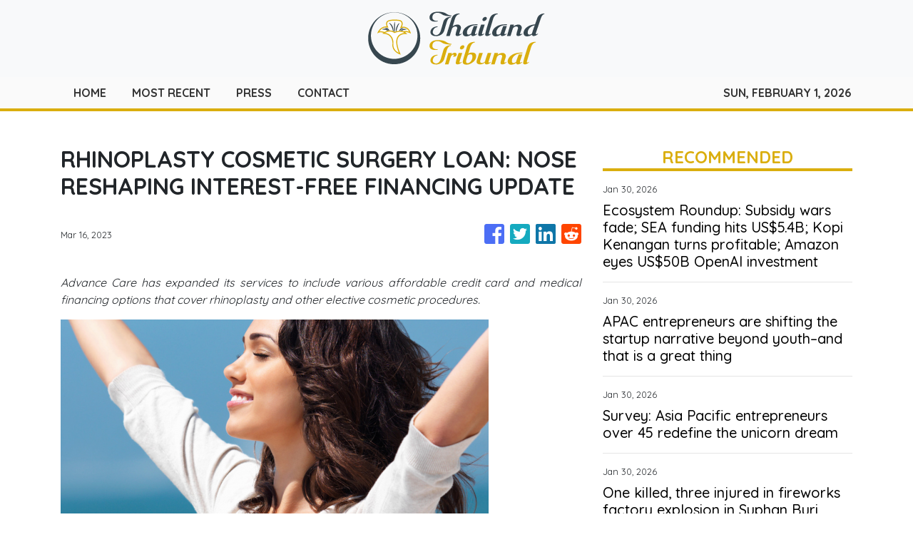

--- FILE ---
content_type: text/html; charset=utf-8
request_url: https://us-central1-vertical-news-network.cloudfunctions.net/get/fetch-include-rss
body_size: 24446
content:
[
  {
    "id": 113206004,
    "title": "Ecosystem Roundup: Subsidy wars fade; SEA funding hits US$5.4B; Kopi Kenangan turns profitable; Amazon eyes US$50B OpenAI investment",
    "summary": "Southeast Asia’s food delivery sector is entering its consolidation era, and 2025 has made that trajectory difficult to ignore. The persistent speculation around a Grab-GoTo merger reflects more than corporate gossip; it signals an industry reaching the limits of fragmented competition. With Grab controlling more than half of regional food delivery GMV, the market is […]\nThe post Ecosystem Roundup: Subsidy wars fade; SEA funding hits US$5.4B; Kopi Kenangan turns profitable; Amazon eyes US$50B OpenAI investment appeared first on e27.",
    "slug": "ecosystem-roundup-subsidy-wars-fade-sea-funding-hits-us54b-kopi-kenangan-turns-profitable-amazon-eyes-us50b-openai-investment",
    "link": "https://e27.co/subsidy-wars-fade-sea-funding-hits-us5-4b-kopi-kenangan-turns-profitable-amazon-eyes-us50b-openai-investment-20260130/",
    "date_published": "2026-01-30T09:13:00.000Z",
    "images": "https://e27.co/wp-content/uploads/2020/10/lucian-alexe-afDu-GuxjjM-unsplash.jpg",
    "categories": "3492,4637,1005,1432,1436,2688,3484,3493,3552,3563,3566,4645,4654,4671,4728,4743,4751,4752,4758,4771,4772,4779,4780,4794,4795,4796,4797",
    "img_id": "0",
    "caption": "",
    "country": "SEA",
    "source_type": "rss",
    "source": "e27"
  },
  {
    "id": 113203428,
    "title": "In his Singapore book launch, sinologist Wang Gungwu recounts own journey through history",
    "summary": "Wang Gungwu is widely regarded as a pre-eminent expert on the ethnic Chinese in Southeast Asia and the history of China, but at 95, he writes in his latest memoir that he is no longer able to call himself a historian.\nIn No Borders: Journeys Across Islands and Continents, launched in Singapore on Thursday, Wang writes that while a historian today has the objective of reconstructing the past as it actually happened, the Australian sinologist is no longer interested in this.\nThrough his studies...",
    "slug": "in-his-singapore-book-launch-sinologist-wang-gungwu-recounts-own-journey-through-history",
    "link": "https://www.scmp.com/week-asia/people/article/3341831/his-singapore-book-launch-sinologist-wang-gungwu-recounts-own-journey-through-history?utm_source=rss_feed",
    "date_published": "2026-01-30T08:54:45.000Z",
    "images": "https://cdn.i-scmp.com/sites/default/files/styles/1280x720/public/d8/images/canvas/2026/01/30/11224774-4d2a-42db-aa0f-c5adb88f42cd_a71a0220.jpg?itok=hIX0QyOl&v=1769764135",
    "categories": "1558",
    "img_id": "0",
    "caption": "",
    "country": "SEA",
    "source_type": "rss",
    "source": "South China Morning Post"
  },
  {
    "id": 113206005,
    "title": "APAC entrepreneurs are shifting the startup narrative beyond youth–and that is a great thing",
    "summary": "Asia-Pacific’s startup ecosystem is undergoing a quiet but profound transformation, and it is not being led by the young entrepreneurs that popular culture often celebrates. Instead, a new founder profile is emerging: one defined by experience, maturity and a willingness to commit fully to the high-stakes pursuit of growth. For years, the global startup narrative […]\nThe post APAC entrepreneurs are shifting the startup narrative beyond youth–and that is a great thing appeared first on e27.",
    "slug": "apac-entrepreneurs-are-shifting-the-startup-narrative-beyond-youthand-that-is-a-great-thing",
    "link": "https://e27.co/entrepreneurs-unicorn-opinion-20260130/",
    "date_published": "2026-01-30T08:42:55.000Z",
    "images": "https://e27.co/wp-content/uploads/2026/01/opinion_entrepreneurs.jpg",
    "categories": "3492,4637,1005,1432,1436,2688,3484,3493,3552,3563,3566,4645,4654,4671,4728,4743,4751,4752,4758,4771,4772,4779,4780,4794,4795,4796,4797",
    "img_id": "0",
    "caption": "",
    "country": "SEA",
    "source_type": "rss",
    "source": "e27"
  },
  {
    "id": 113203429,
    "title": "Gradually, then suddenly, the world is waking up to the US threat",
    "summary": "In Ernest Hemingway’s The Sun Also Rises, Mike Campbell described how he went bankrupt: “Gradually, and then suddenly.” Over the past weeks, there is a feeling that US President Donald Trump and his administration have reached the “suddenly” bit.\nFirst, Canada’s Prime Minister Mark Carney captivated a World Economic Forum audience when he described the “rupture” in the rules-based order, a “bargain” that “no longer works”: leaving middle countries like Canada with no choice but to dilute their...",
    "slug": "gradually-then-suddenly-the-world-is-waking-up-to-the-us-threat",
    "link": "https://www.scmp.com/opinion/world-opinion/article/3341726/gradually-then-suddenly-world-waking-us-threat?utm_source=rss_feed",
    "date_published": "2026-01-30T08:30:14.000Z",
    "images": "https://cdn.i-scmp.com/sites/default/files/styles/1280x720/public/d8/images/canvas/2026/01/29/1d33e924-ebe8-4077-98a9-88a7a5ef7447_bc5ec91e.jpg?itok=AezXZbBP&v=1769689759",
    "categories": "1558",
    "img_id": "0",
    "caption": "",
    "country": "SEA",
    "source_type": "rss",
    "source": "South China Morning Post"
  },
  {
    "id": 113206006,
    "title": "Survey: Asia Pacific entrepreneurs over 45 redefine the unicorn dream",
    "summary": "New data from Angel Investment Network (AIN) is challenging long-held assumptions about who is driving Asia-Pacific’s startup boom, revealing that the region’s entrepreneurs are overwhelmingly older, more experienced, and still hungry for billion-dollar success. According to the AIN Asia Pacific Founder Survey 2026, 70 per cent of founders in the region are over 45, overturning […]\nThe post Survey: Asia Pacific entrepreneurs over 45 redefine the unicorn dream appeared first on e27.",
    "slug": "survey-asia-pacific-entrepreneurs-over-45-redefine-the-unicorn-dream",
    "link": "https://e27.co/entrepreneurs-ain-20260130/",
    "date_published": "2026-01-30T08:15:47.000Z",
    "images": "https://e27.co/wp-content/uploads/2026/01/angel_investment_entrepreneurs.PM_.jpg",
    "categories": "3492,4637,1005,1432,1436,2688,3484,3493,3552,3563,3566,4645,4654,4671,4728,4743,4751,4752,4758,4771,4772,4779,4780,4794,4795,4796,4797",
    "img_id": "0",
    "caption": "",
    "country": "SEA",
    "source_type": "rss",
    "source": "e27"
  },
  {
    "id": 113203430,
    "title": "Can Malaysian football ‘reset’? Mass resignations kick off debate about possible reboot",
    "summary": "Malaysia’s football leadership resigned en masse this week in what it called a governance move to protect the sport, but critics say any “reset” will count only if the association explains how allegedly forged eligibility documents were submitted and who will be held responsible.\nThe Football Association of Malaysia (FAM) late on Thursday said it had formally informed Fifa and the Asian Football Confederation (AFC) that all members of its executive committee for the 2025–2029 term had...",
    "slug": "can-malaysian-football-reset-mass-resignations-kick-off-debate-about-possible-reboot",
    "link": "https://www.scmp.com/week-asia/lifestyle-culture/article/3341821/can-malaysian-football-reset-mass-resignations-kick-debate-about-possible-reboot?utm_source=rss_feed",
    "date_published": "2026-01-30T08:08:46.000Z",
    "images": "https://cdn.i-scmp.com/sites/default/files/styles/1280x720/public/d8/images/canvas/2026/01/30/2358b043-6e8c-4882-8773-092e0a8282bc_cc585b1e.jpg?itok=D3gHUtLa&v=1769760345",
    "categories": "1558",
    "img_id": "0",
    "caption": "",
    "country": "SEA",
    "source_type": "rss",
    "source": "South China Morning Post"
  },
  {
    "id": 113194824,
    "title": "South Korea forced to act after Cambodian worker’s death in freezing greenhouse dorm",
    "summary": "South Korea’s Ministry of Employment and Labour has apologised to the family of a Cambodian migrant worker who died after living in a makeshift “greenhouse dormitory” and vowed to reinforce protections for foreign workers, following a Supreme Court ruling that found the government liable.\nIn a statement issued on Thursday after the decision, the ministry said it respects the ruling of the Supreme Court and promised to help swiftly proceed with compensation procedures for the bereaved family of...",
    "slug": "south-korea-forced-to-act-after-cambodian-workers-death-in-freezing-greenhouse-dorm",
    "link": "https://www.scmp.com/news/asia/east-asia/article/3341820/south-korea-forced-act-after-cambodian-workers-death-freezing-greenhouse-dorm?utm_source=rss_feed",
    "date_published": "2026-01-30T08:01:18.000Z",
    "images": "https://cdn.i-scmp.com/sites/default/files/styles/1280x720/public/d8/images/canvas/2026/01/30/7cd48542-758d-415a-85c6-6969f5ada54d_bad1354f.jpg?itok=9MRCQh0n&v=1769760076",
    "categories": "1558",
    "img_id": "0",
    "caption": "",
    "country": "SEA",
    "source_type": "rss",
    "source": "South China Morning Post"
  },
  {
    "id": 113204567,
    "title": "One killed, three injured in fireworks factory explosion in Suphan Buri ",
    "summary": "A fireworks factory explosion in Don Chedi district of Suphan Buri on Friday morning left one person dead and three others injured.",
    "slug": "one-killed-three-injured-in-fireworks-factory-explosion-in-suphan-buri",
    "link": "https://www.bangkokpost.com/thailand/general/3186770/one-killed-three-injured-in-fireworks-factory-explosion-in-suphan-buri",
    "date_published": "2026-01-30T07:52:00.000Z",
    "images": "",
    "categories": "1558",
    "img_id": "0",
    "caption": "",
    "country": "Thailand",
    "source_type": "rss",
    "source": "Bangkok Post"
  },
  {
    "id": 113195943,
    "title": "Truck topples 70 power poles in Samut Prakan",
    "summary": "More than 200 technicians from the Metropolitan Electricity Authority (MEA) are racing to restore power along a nearly 2km stretch of old Sukhumvit Road, after an 18‑wheel trailer snagged overhead cables and brought down more than 70 electricity poles early on Friday morning.",
    "slug": "truck-topples-70-power-poles-in-samut-prakan",
    "link": "https://www.bangkokpost.com/thailand/general/3186743/truck-topples-70-power-poles-in-samut-prakan",
    "date_published": "2026-01-30T07:19:00.000Z",
    "images": "",
    "categories": "1558",
    "img_id": "0",
    "caption": "",
    "country": "Thailand",
    "source_type": "rss",
    "source": "Bangkok Post"
  },
  {
    "id": 113194825,
    "title": "Singapore begins ban on ‘undesirable’ visitors as airline boarding rules take effect",
    "summary": "Singapore’s ban against undesirable visitors began on Friday, with airlines flying to the city state required to bar passengers flagged as risks from boarding.\nThe new directive is aimed at preventing “undesirable or prohibited immigrants, and those who do not meet Singapore’s entry requirements, from boarding flights bound for Singapore”, according to an Immigration and Checkpoints Authority (ICA) statement released on November 28 last year.\nAirlines flying into Seletar and Changi airports...",
    "slug": "singapore-begins-ban-on-undesirable-visitors-as-airline-boarding-rules-take-effect",
    "link": "https://www.scmp.com/week-asia/lifestyle-culture/article/3341803/singapore-begins-ban-undesirable-visitors-airline-boarding-rules-take-effect?utm_source=rss_feed",
    "date_published": "2026-01-30T07:07:06.000Z",
    "images": "https://cdn.i-scmp.com/sites/default/files/styles/1280x720/public/d8/images/canvas/2026/01/30/6b84dd78-6b4e-4f21-96e1-463d6327b3f2_3ce5072c.jpg?itok=hILD37ho&v=1769756825",
    "categories": "1558",
    "img_id": "0",
    "caption": "",
    "country": "SEA",
    "source_type": "rss",
    "source": "South China Morning Post"
  },
  {
    "id": 113197099,
    "title": "Fear and greed at 28: Why traders are fleeing crypto right now",
    "summary": "Most regional indices closed lower, weighed down by anxieties over US technology earnings and the looming announcement of President Donald Trump’s nominee for Federal Reserve chair. While Japan’s Nikkei 225 managed to stay slightly in positive territory amid choppy trading, Hong Kong and mainland Chinese benchmarks retreated, ending what had otherwise been a strong monthly […]\nThe post Fear and greed at 28: Why traders are fleeing crypto right now appeared first on e27.",
    "slug": "fear-and-greed-at-28-why-traders-are-fleeing-crypto-right-now",
    "link": "https://e27.co/fear-and-greed-at-28-why-traders-are-fleeing-crypto-right-now-20260130/",
    "date_published": "2026-01-30T07:01:50.000Z",
    "images": "https://e27.co/wp-content/uploads/2026/01/e27-10-1.png",
    "categories": "3492,4637,1005,1432,1436,2688,3484,3493,3552,3563,3566,4645,4654,4671,4728,4743,4751,4752,4758,4771,4772,4779,4780,4794,4795,4796,4797",
    "img_id": "0",
    "caption": "",
    "country": "SEA",
    "source_type": "rss",
    "source": "e27"
  },
  {
    "id": 113194826,
    "title": "Will US warship visit calm fears of ‘intelligence outpost’ at Cambodian naval base?",
    "summary": "A visit by a United States warship to a Cambodian port built with major Chinese backing has underscored Phnom Penh’s superpower balancing act, but observers say American concerns will linger over the facility’s usage being dominated by Beijing.\nThe USS Cincinnati arrived on Saturday at Ream Naval Base as part of a mission to strengthen cooperation between Cambodian-US forces and departed from the Preah Sihanouk location on Wednesday, local media reported.\nThe littoral combat ship is the first...",
    "slug": "will-us-warship-visit-calm-fears-of-intelligence-outpost-at-cambodian-naval-base",
    "link": "https://www.scmp.com/week-asia/politics/article/3341797/will-us-warship-visit-calm-fears-intelligence-outpost-cambodian-naval-base?utm_source=rss_feed",
    "date_published": "2026-01-30T06:53:59.000Z",
    "images": "https://cdn.i-scmp.com/sites/default/files/styles/1280x720/public/d8/images/canvas/2026/01/30/38ba9ef4-4afb-409b-a45a-eb530e7c9059_d7768db8.jpg?itok=TGucVusX&v=1769756035",
    "categories": "1558",
    "img_id": "0",
    "caption": "",
    "country": "SEA",
    "source_type": "rss",
    "source": "South China Morning Post"
  },
  {
    "id": 113194830,
    "title": "Bangkok Gems 73rd Edition Aims for 150 Million USD in Trade Value",
    "summary": "The Department of International Trade Promotion (DITP), the organizer, together with the Gem and Jewelry Institute of Thailand (Public Organization) or GIT, co-organizer, along with key public and private sector partners, held a press conference to announce preparations for the 73rd Bangkok Gems and Jewelry Fair, scheduled to take place from February 22–26, 2026 at…\nThe post Bangkok Gems 73rd Edition Aims for 150 Million USD in Trade Value appeared first on Indo Thai News Channel - Travel l Culture l News & Event l Food.",
    "slug": "bangkok-gems-73rd-edition-aims-for-150-million-usd-in-trade-value",
    "link": "https://www.indothainews.com/bangkok-gems-73rd-edition-aims-for-150-million-usd-in-trade-value/",
    "date_published": "2026-01-30T06:49:56.000Z",
    "images": "https://www.indothainews.com/wp-content/uploads/2026/01/73-BKK-GEMS-1-scaled.jpg",
    "categories": "1558",
    "img_id": "0",
    "caption": "",
    "country": "Thailand",
    "source_type": "rss",
    "source": "IndoThai"
  },
  {
    "id": 113195944,
    "title": "People’s Party tops two polls ahead of Feb 8 vote",
    "summary": "Two major opinion polls released on Friday show the People’s Party maintaining a clear lead in public support, with its prime ministerial candidate Natthaphong Ruengpanyawut becoming the top choice for voters nationwide.",
    "slug": "peoples-party-tops-two-polls-ahead-of-feb-8-vote",
    "link": "https://www.bangkokpost.com/thailand/politics/3186715/peoples-party-tops-two-polls-ahead-of-feb-8-vote",
    "date_published": "2026-01-30T05:50:00.000Z",
    "images": "",
    "categories": "1558",
    "img_id": "0",
    "caption": "",
    "country": "Thailand",
    "source_type": "rss",
    "source": "Bangkok Post"
  },
  {
    "id": 113187712,
    "title": "People’s Party tops two polls ahead of Feb 8 vote, Natthaphong remains front-runner for PM, surveys show",
    "summary": "Two major opinion polls released on Friday show the People’s Party maintaining a clear lead in public support, with its prime ministerial candidate Natthaphong Ruengpanyawut becoming the top choice for voters nationwide.",
    "slug": "peoples-party-tops-two-polls-ahead-of-feb-8-vote-natthaphong-remains-frontrunner-for-pm-surveys-show",
    "link": "https://www.bangkokpost.com/thailand/politics/3186715/peoples-party-tops-two-polls-ahead-of-feb-8-vote-natthaphong-remains-frontrunner-for-pm-surveys-show",
    "date_published": "2026-01-30T05:50:00.000Z",
    "images": "",
    "categories": "1558",
    "img_id": "0",
    "caption": "",
    "country": "Thailand",
    "source_type": "rss",
    "source": "Bangkok Post"
  },
  {
    "id": 113186543,
    "title": "In Vietnam, savers sitting on 400-tonne gold hoard rejoice at price boom",
    "summary": "From his newly built three-storey home outside Hanoi, Trinh Tat Thang has watched the surging global gold price with mounting dread.\nThe Vietnamese have a long tradition of holding their wealth in gold, and a parallel practice of borrowing the asset from relatives to build homes rather than cash from a bank.\nBut the debt must be repaid in gold.\nFamily members loaned Thang four glittering one-luong bars – a standard Vietnamese unit equivalent to 1.2 troy ounces (37 grams) – to break ground on his...",
    "slug": "in-vietnam-savers-sitting-on-400tonne-gold-hoard-rejoice-at-price-boom",
    "link": "https://www.scmp.com/news/asia/southeast-asia/article/3341784/vietnam-savers-sitting-400-tonne-gold-hoard-rejoice-price-boom?utm_source=rss_feed",
    "date_published": "2026-01-30T05:31:14.000Z",
    "images": "https://cdn.i-scmp.com/sites/default/files/styles/1280x720/public/d8/images/canvas/2026/01/30/9c61c170-e50e-4079-a42a-d9db7b576302_9f45dbf7.jpg?itok=KSVXSNw3&v=1769751072",
    "categories": "1558",
    "img_id": "0",
    "caption": "",
    "country": "SEA",
    "source_type": "rss",
    "source": "South China Morning Post"
  },
  {
    "id": 113187713,
    "title": "Why Thailand will vote to decide a new constitution",
    "summary": "Voters ‍in Thailand's general elections ‍on Feb 8 will also be asked to decide if a new constitution should replace a 2017 charter.",
    "slug": "why-thailand-will-vote-to-decide-a-new-constitution",
    "link": "https://www.bangkokpost.com/thailand/general/3186710/why-thailand-will-vote-to-decide-a-new-constitution",
    "date_published": "2026-01-30T04:42:00.000Z",
    "images": "",
    "categories": "1558",
    "img_id": "0",
    "caption": "",
    "country": "Thailand",
    "source_type": "rss",
    "source": "Bangkok Post"
  },
  {
    "id": 113187714,
    "title": "Four-year-old accidentally rides Vespa through store door",
    "summary": "PATHUM THANI - A four-year-old girl accidentally rode a Vespa full throttle into the glass door of a local convenience store in Lat Lum Kaeo district, injuring herself and her aunt.",
    "slug": "fouryearold-accidentally-rides-vespa-through-store-door",
    "link": "https://www.bangkokpost.com/thailand/general/3186704/fouryearold-accidentally-rides-vespa-through-store-door",
    "date_published": "2026-01-30T04:35:00.000Z",
    "images": "",
    "categories": "1558",
    "img_id": "0",
    "caption": "",
    "country": "Thailand",
    "source_type": "rss",
    "source": "Bangkok Post"
  },
  {
    "id": 113177339,
    "title": "Why adults are encouraged to use AI but students are not: Rethinking what learning really means",
    "summary": "I find it fascinating that in many schools, students are told not to use AI. Yet in adult learning, especially with seniors, we tell them the opposite. “Go ahead,” we say. “Try ChatGPT. Play with it. Learn something new.” The same tool that is banned in classrooms becomes celebrated in community centres. Why is that? […]\nThe post Why adults are encouraged to use AI but students are not: Rethinking what learning really means appeared first on e27.",
    "slug": "why-adults-are-encouraged-to-use-ai-but-students-are-not-rethinking-what-learning-really-means",
    "link": "https://e27.co/why-adults-are-encouraged-to-use-ai-but-students-are-not-rethinking-what-learning-really-means-20260106/",
    "date_published": "2026-01-30T03:00:44.000Z",
    "images": "https://e27.co/wp-content/uploads/2025/11/e27-2026-01-06T104542.216.png",
    "categories": "3492,4637,1005,1432,1436,2688,3484,3493,3552,3563,3566,4645,4654,4671,4728,4743,4751,4752,4758,4771,4772,4779,4780,4794,4795,4796,4797",
    "img_id": "0",
    "caption": "",
    "country": "SEA",
    "source_type": "rss",
    "source": "e27"
  },
  {
    "id": 113177340,
    "title": "How cybersecurity companies can build trust through digital PR",
    "summary": "Public relations plays an important role in cybersecurity and maintaining its activities. As cyber threats grow more sophisticated, companies need to demonstrate their security capabilities while maintaining open lines for stakeholders. This is why public relations in cybersecurity is critical. A strong leader helps cybersecurity companies manage a crisis, establish leadership and reinforce credibility either […]\nThe post How cybersecurity companies can build trust through digital PR appeared first on e27.",
    "slug": "how-cybersecurity-companies-can-build-trust-through-digital-pr",
    "link": "https://e27.co/how-cybersecurity-companies-can-build-trust-through-digital-pr-20260119/",
    "date_published": "2026-01-30T02:30:21.000Z",
    "images": "https://e27.co/wp-content/uploads/2026/01/e27-54.png",
    "categories": "3492,4637,1005,1432,1436,2688,3484,3493,3552,3563,3566,4645,4654,4671,4728,4743,4751,4752,4758,4771,4772,4779,4780,4794,4795,4796,4797",
    "img_id": "0",
    "caption": "",
    "country": "SEA",
    "source_type": "rss",
    "source": "e27"
  },
  {
    "id": 113166737,
    "title": "How eSIM can cut costs, boost CX, and simplify global operations for APAC startups",
    "summary": "Across the Asia Pacific, eSIM is still widely seen as a consumer travel feature. Something useful for tourists who want data on arrival without buying a local SIM. That perception has quietly limited how enterprises, OTAs, and corporate travel teams think about the technology. In reality, eSIM has become a business infrastructure layer. For organisations […]\nThe post How eSIM can cut costs, boost CX, and simplify global operations for APAC startups appeared first on e27.",
    "slug": "how-esim-can-cut-costs-boost-cx-and-simplify-global-operations-for-apac-startups",
    "link": "https://e27.co/how-esim-can-cut-costs-boost-cx-and-simplify-global-operations-20260108/",
    "date_published": "2026-01-30T02:10:58.000Z",
    "images": "https://e27.co/wp-content/uploads/2026/01/e27-53.png",
    "categories": "3492,4637,1005,1432,1436,2688,3484,3493,3552,3563,3566,4645,4654,4671,4728,4743,4751,4752,4758,4771,4772,4779,4780,4794,4795,4796,4797",
    "img_id": "0",
    "caption": "",
    "country": "SEA",
    "source_type": "rss",
    "source": "e27"
  },
  {
    "id": 113166738,
    "title": "The algorithm is the new head chef",
    "summary": "For years, F&B owners viewed delivery platforms as a necessary evil, a simple transaction channel to reach customers who didn’t want to leave their couches. But in 2025, that relationship has undergone a radical transformation. Platforms are no longer just delivering bags of food; they have become “demand orchestrators” that dictate how, when, and at […]\nThe post The algorithm is the new head chef appeared first on e27.",
    "slug": "the-algorithm-is-the-new-head-chef",
    "link": "https://e27.co/the-algorithm-is-the-new-head-chef-20260129/",
    "date_published": "2026-01-30T02:00:44.000Z",
    "images": "https://e27.co/wp-content/uploads/2026/01/Momentum_Works_3.png",
    "categories": "3492,4637,1005,1432,1436,2688,3484,3493,3552,3563,3566,4645,4654,4671,4728,4743,4751,4752,4758,4771,4772,4779,4780,4794,4795,4796,4797",
    "img_id": "0",
    "caption": "",
    "country": "SEA",
    "source_type": "rss",
    "source": "e27"
  },
  {
    "id": 113164162,
    "title": "Thailand picks Blackpink’s Lisa as tourism ambassador – will Chinese visitors return?",
    "summary": "Thailand’s slump in visitors from China has become so acute that Chinese tourism workers in Phuket are learning English for the first time to attract new customers, according to a boat tour organiser.\nChanchanat Boonlon said her catamaran business was once a cash cow, fully booked each day during high season by large groups of Chinese visitors who flocked to Phuket, Thailand’s largest island.\nWhile the Lunar New Year holiday next month brings hopes of a seasonal bounce, data on arrivals from...",
    "slug": "thailand-picks-blackpinks-lisa-as-tourism-ambassador-will-chinese-visitors-return",
    "link": "https://www.scmp.com/week-asia/lifestyle-culture/article/3341724/thailand-picks-blackpinks-lisa-tourism-ambassador-will-chinese-visitors-return?utm_source=rss_feed",
    "date_published": "2026-01-30T02:00:29.000Z",
    "images": "https://cdn.i-scmp.com/sites/default/files/styles/1280x720/public/d8/images/canvas/2026/01/29/63838ed4-0201-4f03-ae34-603c5cdd60ea_91668f66.jpg?itok=w-Xo8olb&v=1769688932",
    "categories": "1558",
    "img_id": "0",
    "caption": "",
    "country": "SEA",
    "source_type": "rss",
    "source": "South China Morning Post"
  },
  {
    "id": 113166739,
    "title": "The independent director’s mandate in Asia: Stewardship, strategy, and long-term value",
    "summary": "The role of the independent director has never been more critical. Boards in Asia are navigating a landscape defined by rapid digital transformation, regulatory evolution, geopolitical complexity, and heightened stakeholder expectations. In this environment, independent directors are not simply observers or compliance monitors — they are stewards of enterprise resilience, catalysts for strategic alignment, and […]\nThe post The independent director’s mandate in Asia: Stewardship, strategy, and long-term value appeared first on e27.",
    "slug": "the-independent-directors-mandate-in-asia-stewardship-strategy-and-longterm-value",
    "link": "https://e27.co/the-independent-directors-mandate-in-asia-stewardship-strategy-and-long-term-value-20260116/",
    "date_published": "2026-01-30T01:30:55.000Z",
    "images": "https://e27.co/wp-content/uploads/2026/01/e27-35.png",
    "categories": "3492,4637,1005,1432,1436,2688,3484,3493,3552,3563,3566,4645,4654,4671,4728,4743,4751,4752,4758,4771,4772,4779,4780,4794,4795,4796,4797",
    "img_id": "0",
    "caption": "",
    "country": "SEA",
    "source_type": "rss",
    "source": "e27"
  },
  {
    "id": 113153390,
    "title": "High hopes for small party",
    "summary": "For the Seri Ruam Thai (SRT) Party, Pol Gen Sereepisuth Temeeyaves -- the party leader and its prime ministerial candidate -- is pushing a nationalist agenda at full throttle in the final stretch of its election campaign.",
    "slug": "high-hopes-for-small-party",
    "link": "https://www.bangkokpost.com/thailand/politics/3186399/high-hopes-for-small-party",
    "date_published": "2026-01-29T22:56:00.000Z",
    "images": "",
    "categories": "1558",
    "img_id": "0",
    "caption": "",
    "country": "Thailand",
    "source_type": "rss",
    "source": "Bangkok Post"
  },
  {
    "id": 113153391,
    "title": "Bloc 'must  adapt plan' on Myanmar",
    "summary": "Thailand is calling on Asean to recalibrate its approach to Myanmar following the country's general election, warning the bloc risks losing relevance if it fails to adapt.",
    "slug": "bloc-must-adapt-plan-on-myanmar",
    "link": "https://www.bangkokpost.com/thailand/general/3186324/bloc-must-adapt-plan-on-myanmar",
    "date_published": "2026-01-29T22:47:00.000Z",
    "images": "",
    "categories": "1558",
    "img_id": "0",
    "caption": "",
    "country": "Thailand",
    "source_type": "rss",
    "source": "Bangkok Post"
  },
  {
    "id": 113187715,
    "title": "Phiphat unveils plan for new Eastern Economic Corridor",
    "summary": "Transport Minister Phiphat Ratchakitprakarn has unveiled a plan to transform the Eastern Economic Corridor (EEC) into a global entertainment and tourism hub, anchored by a proposed \"Disneyland Thailand\".",
    "slug": "phiphat-unveils-plan-for-new-eastern-economic-corridor",
    "link": "https://www.bangkokpost.com/thailand/general/3186249/phiphat-unveils-plan-for-new-eastern-economic-corridor",
    "date_published": "2026-01-29T22:36:00.000Z",
    "images": "",
    "categories": "1558",
    "img_id": "0",
    "caption": "",
    "country": "Thailand",
    "source_type": "rss",
    "source": "Bangkok Post"
  },
  {
    "id": 113153392,
    "title": "Phiphat unveils plan for new EEC",
    "summary": "Transport Minister Phiphat Ratchakitprakarn has unveiled a plan to transform the Eastern Economic Corridor (EEC) into a global entertainment and tourism hub, anchored by a proposed \"Disneyland Thailand\".",
    "slug": "phiphat-unveils-plan-for-new-eec",
    "link": "https://www.bangkokpost.com/thailand/general/3186249/phiphat-unveils-plan-for-new-eec",
    "date_published": "2026-01-29T22:36:00.000Z",
    "images": "",
    "categories": "1558",
    "img_id": "0",
    "caption": "",
    "country": "Thailand",
    "source_type": "rss",
    "source": "Bangkok Post"
  },
  {
    "id": 113187716,
    "title": "Pheu Thai pledges major overhaul of Social Security Fund",
    "summary": "The Pheu Thai Party has vowed to implement comprehensive reform of the Social Security Fund (SSF) within three months if it returns to office after the election.",
    "slug": "pheu-thai-pledges-major-overhaul-of-social-security-fund",
    "link": "https://www.bangkokpost.com/thailand/politics/3186239/pheu-thai-pledges-major-overhaul-of-social-security-fund",
    "date_published": "2026-01-29T22:27:00.000Z",
    "images": "",
    "categories": "1558",
    "img_id": "0",
    "caption": "",
    "country": "Thailand",
    "source_type": "rss",
    "source": "Bangkok Post"
  },
  {
    "id": 113153393,
    "title": "Pheu Thai pledges major overhaul of SSF",
    "summary": "The Pheu Thai Party has vowed to implement comprehensive reform of the Social Security Fund (SSF) within three months if it returns to office after the election.",
    "slug": "pheu-thai-pledges-major-overhaul-of-ssf",
    "link": "https://www.bangkokpost.com/thailand/politics/3186239/pheu-thai-pledges-major-overhaul-of-ssf",
    "date_published": "2026-01-29T22:27:00.000Z",
    "images": "",
    "categories": "1558",
    "img_id": "0",
    "caption": "",
    "country": "Thailand",
    "source_type": "rss",
    "source": "Bangkok Post"
  },
  {
    "id": 113187717,
    "title": "Thammasat academic urges Social Security Office restructuring",
    "summary": "A Thammasat University (TU) academic has called for the Social Security Office (SSO) to be restructured to resemble an independent organisation while still operating under state supervision to improve transparency and management efficiency.",
    "slug": "thammasat-academic-urges-social-security-office-restructuring",
    "link": "https://www.bangkokpost.com/thailand/general/3186559/thammasat-academic-urges-social-security-office-restructuring",
    "date_published": "2026-01-29T22:15:00.000Z",
    "images": "",
    "categories": "1558",
    "img_id": "0",
    "caption": "",
    "country": "Thailand",
    "source_type": "rss",
    "source": "Bangkok Post"
  },
  {
    "id": 113153394,
    "title": "Thammasat academic urges SSO restructuring",
    "summary": "A Thammasat University (TU) academic has called for the Social Security Office (SSO) to be restructured to resemble an independent organisation while still operating under state supervision to improve transparency and management efficiency.",
    "slug": "thammasat-academic-urges-sso-restructuring",
    "link": "https://www.bangkokpost.com/thailand/general/3186559/thammasat-academic-urges-sso-restructuring",
    "date_published": "2026-01-29T22:15:00.000Z",
    "images": "",
    "categories": "1558",
    "img_id": "0",
    "caption": "",
    "country": "Thailand",
    "source_type": "rss",
    "source": "Bangkok Post"
  },
  {
    "id": 113187718,
    "title": "Election Commission probes suspicious cash",
    "summary": "The Election Commission is looking into a series of suspicious cash withdrawals totalling over 450 million baht, which were flagged by the Bank of Thailand (BoT) over concerns that the money could be used to buy votes ahead of the election on Feb 8.",
    "slug": "election-commission-probes-suspicious-cash",
    "link": "https://www.bangkokpost.com/thailand/general/3186229/election-commission-probes-suspicious-cash",
    "date_published": "2026-01-29T22:08:00.000Z",
    "images": "",
    "categories": "1558",
    "img_id": "0",
    "caption": "",
    "country": "Thailand",
    "source_type": "rss",
    "source": "Bangkok Post"
  },
  {
    "id": 113153395,
    "title": "EC probes suspicious cash",
    "summary": "The Election Commission is looking into a series of suspicious cash withdrawals totalling over 450 million baht, which were flagged by the Bank of Thailand (BoT) over concerns that the money could be used to buy votes ahead of the election on Feb 8.",
    "slug": "ec-probes-suspicious-cash",
    "link": "https://www.bangkokpost.com/thailand/general/3186229/ec-probes-suspicious-cash",
    "date_published": "2026-01-29T22:08:00.000Z",
    "images": "",
    "categories": "1558",
    "img_id": "0",
    "caption": "",
    "country": "Thailand",
    "source_type": "rss",
    "source": "Bangkok Post"
  },
  {
    "id": 113187719,
    "title": "Mule gangs to face stiffer penalties",
    "summary": "The Anti Cyber Scam Centre (ACSC) has reached a consensus with the Office of the Attorney General to pursue more serious criminal charges against networks linked to call centre scam syndicates.",
    "slug": "mule-gangs-to-face-stiffer-penalties",
    "link": "https://www.bangkokpost.com/thailand/general/3186304/mule-gangs-to-face-stiffer-penalties",
    "date_published": "2026-01-29T18:01:00.000Z",
    "images": "",
    "categories": "1558",
    "img_id": "0",
    "caption": "",
    "country": "Thailand",
    "source_type": "rss",
    "source": "Bangkok Post"
  },
  {
    "id": 113194831,
    "title": "Reignwood Icons of Football Bring Star Power to Bangkok",
    "summary": "Bangkok, Thailand — The stage is set for the Reignwood Icons of Football, the world’s most exciting crossover sports event, taking place on 31 January – 1 February 2026, at the prestigious Robinswood Golf Course in Reignwood Park, Bangkok. In a landmark moment for sports in Asia, this globally televised spectacle sees football’s greatest icons…\nThe post Reignwood Icons of Football Bring Star Power to Bangkok appeared first on Indo Thai News Channel - Travel l Culture l News & Event l Food.",
    "slug": "reignwood-icons-of-football-bring-star-power-to-bangkok",
    "link": "https://www.indothainews.com/reignwood-icons-of-football-bring-star-power-to-bangkok/",
    "date_published": "2026-01-29T16:00:27.000Z",
    "images": "https://www.indothainews.com/wp-content/uploads/2026/01/RIOF-2026-3_m.jpg",
    "categories": "1558",
    "img_id": "0",
    "caption": "",
    "country": "Thailand",
    "source_type": "rss",
    "source": "IndoThai"
  },
  {
    "id": 113118787,
    "title": "Thailand backs ‘calibrated engagement’ with Myanmar government",
    "summary": "CEBU, Philippines - Myanmar’s Southeast Asian neighbours ​should adopt a “calibrated engagement” with its military-controlled post-election government while still pressing for an end to conflict, Thailand said on Thursday, signalling a possible softening in stance.",
    "slug": "thailand-backs-calibrated-engagement-with-myanmar-government",
    "link": "https://www.bangkokpost.com/thailand/general/3186179/thailand-proposes-calibrated-engagement-with-myanmar-government",
    "date_published": "2026-01-29T14:49:00.000Z",
    "images": "",
    "categories": "1558",
    "img_id": "0",
    "caption": "",
    "country": "Thailand",
    "source_type": "rss",
    "source": "Bangkok Post"
  },
  {
    "id": 113118788,
    "title": "Overhaul of disaster planning and response urged",
    "summary": "Disasters have become a structural threat to national development rather than isolated emergencies, according to representatives from eight political parties competing in the Feb 8 general election.",
    "slug": "overhaul-of-disaster-planning-and-response-urged",
    "link": "https://www.bangkokpost.com/thailand/politics/3186170/overhaul-of-disaster-planning-and-response-urged",
    "date_published": "2026-01-29T14:24:00.000Z",
    "images": "",
    "categories": "1558",
    "img_id": "0",
    "caption": "",
    "country": "Thailand",
    "source_type": "rss",
    "source": "Bangkok Post"
  },
  {
    "id": 113118789,
    "title": "Parties set out visions for economic reforms",
    "summary": "With Thailand’s economic growth projected to drop to the lowest in a decade in 2026, excluding the pandemic years, weighed down by long-standing structural problems, corruption and grey capital, policymakers from across the political spectrum gathered to exchange in-depth perspectives on the country’s economic outlook ahead of the Feb 8 general election.",
    "slug": "parties-set-out-visions-for-economic-reforms",
    "link": "https://www.bangkokpost.com/thailand/politics/3186168/parties-set-out-visions-for-economic-reforms",
    "date_published": "2026-01-29T13:58:00.000Z",
    "images": "",
    "categories": "1558",
    "img_id": "0",
    "caption": "",
    "country": "Thailand",
    "source_type": "rss",
    "source": "Bangkok Post"
  },
  {
    "id": 113115057,
    "title": "Doctor’s dismissal not political, PM Anutin insists",
    "summary": "Prime Minister Anutin Charnvirakul on Thursday rejected claims that the dismissal of Dr Supat Hasuwannakit, a former hospital director and current election candidate, was politically motivated or linked to the Bhumjaithai Party.",
    "slug": "doctors-dismissal-not-political-pm-anutin-insists",
    "link": "https://www.bangkokpost.com/thailand/general/3186120/doctors-dismissal-not-political-pm-anutin-insists",
    "date_published": "2026-01-29T13:10:00.000Z",
    "images": "",
    "categories": "1558",
    "img_id": "0",
    "caption": "",
    "country": "Thailand",
    "source_type": "rss",
    "source": "Bangkok Post"
  },
  {
    "id": 113115058,
    "title": "‘Victoria’s Secret’ trafficking sentences upheld",
    "summary": "The Supreme Court has upheld the stiff sentences against Sattatham “Pai Tik” Jangchai, the manager of the Victoria’s Secret massage parlour in Bangkok, and several associates, in a high‑profile human trafficking case.",
    "slug": "victorias-secret-trafficking-sentences-upheld",
    "link": "https://www.bangkokpost.com/thailand/general/3186124/victorias-secret-trafficking-sentences-upheld",
    "date_published": "2026-01-29T12:59:00.000Z",
    "images": "",
    "categories": "1558",
    "img_id": "0",
    "caption": "",
    "country": "Thailand",
    "source_type": "rss",
    "source": "Bangkok Post"
  },
  {
    "id": 113103673,
    "title": "Indonesia scrambles to halt US$80 billion market crash as rupiah hits record low",
    "summary": "Indonesia is fighting to save its financial reputation after a disastrous two days saw stock prices plunge by 8 per cent. Authorities are racing to pass new rules to prevent a downgrade that has already scared investors into pulling billions of dollars out of the local market.\nThe rout, which knocked off about US$80 billion in overall market value, came after index provider MSCI flagged concerns about ownership and trading transparency in Indonesian stocks, the latest setback for a market that...",
    "slug": "indonesia-scrambles-to-halt-us80-billion-market-crash-as-rupiah-hits-record-low",
    "link": "https://www.scmp.com/news/asia/southeast-asia/article/3341716/indonesia-scrambles-halt-us80-billion-market-crash-rupiah-hits-record-low?utm_source=rss_feed",
    "date_published": "2026-01-29T11:13:46.000Z",
    "images": "https://cdn.i-scmp.com/sites/default/files/styles/1280x720/public/d8/images/canvas/2026/01/29/88afee1b-12d8-443a-a408-0eb81efb6ae9_2a27fc92.jpg?itok=2LrEyk55&v=1769685083",
    "categories": "1558",
    "img_id": "0",
    "caption": "",
    "country": "SEA",
    "source_type": "rss",
    "source": "South China Morning Post"
  },
  {
    "id": 113106238,
    "title": "Code, power, and chaos: The geopolitics of cybersecurity",
    "summary": "Off the coast of Ireland, beneath the Atlantic Ocean, lies a vast nervous system of cables. These strands of fibre-optic wiring form the invisible infrastructure of our globalised world. These aren’t just conduits for internet traffic; they’re arteries of modern civilisation, carrying everything from financial transactions to state secrets. And now, they’re under siege. This […]\nThe post Code, power, and chaos: The geopolitics of cybersecurity appeared first on e27.",
    "slug": "code-power-and-chaos-the-geopolitics-of-cybersecurity",
    "link": "https://e27.co/code-power-and-chaos-the-geopolitics-of-cybersecurity-20250620/",
    "date_published": "2026-01-29T11:00:36.000Z",
    "images": "https://e27.co/wp-content/uploads/2025/05/e27-7-1.png",
    "categories": "3492,4637,1005,1432,1436,2688,3484,3493,3552,3563,3566,4645,4654,4671,4728,4743,4751,4752,4758,4771,4772,4779,4780,4794,4795,4796,4797",
    "img_id": "0",
    "caption": "",
    "country": "SEA",
    "source_type": "rss",
    "source": "e27"
  },
  {
    "id": 113104827,
    "title": "Nakhon Nayok fire 100% contained, bounty raised",
    "summary": "NAKHON NAYOK - The paddy field fires caused by illegal burning in Pak Phli district have been fully extinguished, while local authorities have stepped up patrols in still‑vulnerable areas and raised the reward for information leading to capture of arsonists to 50,000 baht.",
    "slug": "nakhon-nayok-fire-100-contained-bounty-raised",
    "link": "https://www.bangkokpost.com/thailand/general/3186093/nakhon-nayok-fire-100-contained-bounty-raised",
    "date_published": "2026-01-29T10:56:00.000Z",
    "images": "",
    "categories": "1558",
    "img_id": "0",
    "caption": "",
    "country": "Thailand",
    "source_type": "rss",
    "source": "Bangkok Post"
  },
  {
    "id": 113104828,
    "title": "British tourist rescued after illegal paragliding mishap in Krabi",
    "summary": "National park officials in Krabi needed about six hours to rescue a 52-year-old British man who had become stranded on a cliff while paragliding.",
    "slug": "british-tourist-rescued-after-illegal-paragliding-mishap-in-krabi",
    "link": "https://www.bangkokpost.com/thailand/general/3186075/british-tourist-rescued-after-illegal-paragliding-mishap-in-krabi",
    "date_published": "2026-01-29T10:32:00.000Z",
    "images": "",
    "categories": "1558",
    "img_id": "0",
    "caption": "",
    "country": "Thailand",
    "source_type": "rss",
    "source": "Bangkok Post"
  },
  {
    "id": 113106239,
    "title": "Kopi Kenangan posts first profitable year as it expands to 1,324 stores across six countries",
    "summary": "Kopi Kenangan, the Indonesia-founded coffee chain, reported its first full year of profitability for fiscal 2025 while continuing rapid international expansion and tightening governance in preparation for an eventual public listing. CEO Edward Tirtanata claimed in a LinkedIn post that net revenue for FY2025 reached US$184 million, a 45 per cent increase year-on-year. Net profit […]\nThe post Kopi Kenangan posts first profitable year as it expands to 1,324 stores across six countries appeared first on e27.",
    "slug": "kopi-kenangan-posts-first-profitable-year-as-it-expands-to-1324-stores-across-six-countries",
    "link": "https://e27.co/kopi-kenangan-posts-first-profitable-year-as-it-expands-to-1324-stores-across-six-countries-20260129/",
    "date_published": "2026-01-29T10:29:19.000Z",
    "images": "https://e27.co/wp-content/uploads/2026/01/Kopi_Kenangan_news.png",
    "categories": "3492,4637,1005,1432,1436,2688,3484,3493,3552,3563,3566,4645,4654,4671,4728,4743,4751,4752,4758,4771,4772,4779,4780,4794,4795,4796,4797",
    "img_id": "0",
    "caption": "",
    "country": "SEA",
    "source_type": "rss",
    "source": "e27"
  },
  {
    "id": 113100910,
    "title": "Opinion: AI adoption is the easy part. Scaling it safely is the real challenge.",
    "summary": "Singapore’s rapid AI adoption is no longer a question of ambition. It is now a reality shaping enterprise strategy across industries. Nearly every business leader surveyed in Hitachi Vantara’s latest State of Data Infrastructure 2025 Report reported some level of AI use, signalling that AI has moved firmly beyond experimentation. But the report also delivers […]\nThe post Opinion: AI adoption is the easy part. Scaling it safely is the real challenge. appeared first on e27.",
    "slug": "opinion-ai-adoption-is-the-easy-part-scaling-it-safely-is-the-real-challenge",
    "link": "https://e27.co/ai-adoption-hitachi-vantara-20260129/",
    "date_published": "2026-01-29T09:50:57.000Z",
    "images": "https://e27.co/wp-content/uploads/2025/08/AI_infra_startups_listicle.png",
    "categories": "3492,4637,1005,1432,1436,2688,3484,3493,3552,3563,3566,4645,4654,4671,4728,4743,4751,4752,4758,4771,4772,4779,4780,4794,4795,4796,4797",
    "img_id": "0",
    "caption": "",
    "country": "SEA",
    "source_type": "rss",
    "source": "e27"
  },
  {
    "id": 113100090,
    "title": "‘Fake lawyers’ arrested after B16-million land case scam",
    "summary": "Police have arrested two “fake lawyers” and their accomplices after a woman was defrauded of 16 million baht in a land case settlement scam, while investigations continue into complaints by other victims.",
    "slug": "fake-lawyers-arrested-after-b16million-land-case-scam",
    "link": "https://www.bangkokpost.com/thailand/general/3186065/fake-lawyers-arrested-after-b16million-land-case-scam",
    "date_published": "2026-01-29T09:35:00.000Z",
    "images": "",
    "categories": "1558",
    "img_id": "0",
    "caption": "",
    "country": "Thailand",
    "source_type": "rss",
    "source": "Bangkok Post"
  },
  {
    "id": 113100911,
    "title": "Singapore’s AI adoption surges, but data complexity raises security risks: Report",
    "summary": "Singapore businesses are moving quickly in AI adoption, but growing data complexity and cybersecurity concerns could limit long-term returns, according to new research from Hitachi Vantara. The data storage, infrastructure and hybrid cloud management subsidiary of Hitachi Ltd. released its findings in the Hitachi Vantara State of Data Infrastructure 2025 Report, a global study examining […]\nThe post Singapore’s AI adoption surges, but data complexity raises security risks: Report appeared first on e27.",
    "slug": "singapores-ai-adoption-surges-but-data-complexity-raises-security-risks-report",
    "link": "https://e27.co/singapores-ai-adoption-surges-but-data-complexity-raises-security-risks-report-20260129/",
    "date_published": "2026-01-29T09:09:50.000Z",
    "images": "https://e27.co/wp-content/uploads/2026/01/ai_adoption_report.PM_.jpg",
    "categories": "3492,4637,1005,1432,1436,2688,3484,3493,3552,3563,3566,4645,4654,4671,4728,4743,4751,4752,4758,4771,4772,4779,4780,4794,4795,4796,4797",
    "img_id": "0",
    "caption": "",
    "country": "SEA",
    "source_type": "rss",
    "source": "e27"
  },
  {
    "id": 113100912,
    "title": "From fraud fighters to zero-trust builders: SEA’s cyber stars",
    "summary": "Southeast Asia’s cybersecurity ecosystem is rapidly gaining momentum, driven by rising digital adoption, expanding attack surfaces, and growing demand for stronger cyber resilience across industries. From incident response and threat intelligence to fraud prevention, identity security, and zero-trust infrastructure, a new wave of startups is stepping up to address the region’s evolving security challenges. Also […]\nThe post From fraud fighters to zero-trust builders: SEA’s cyber stars appeared first on e27.",
    "slug": "from-fraud-fighters-to-zerotrust-builders-seas-cyber-stars",
    "link": "https://e27.co/from-fraud-fighters-to-zero-trust-builders-seas-cyber-stars-20260129/",
    "date_published": "2026-01-29T09:09:26.000Z",
    "images": "https://e27.co/wp-content/uploads/2026/01/cybersecurity_listicle.png",
    "categories": "3492,4637,1005,1432,1436,2688,3484,3493,3552,3563,3566,4645,4654,4671,4728,4743,4751,4752,4758,4771,4772,4779,4780,4794,4795,4796,4797",
    "img_id": "0",
    "caption": "",
    "country": "SEA",
    "source_type": "rss",
    "source": "e27"
  },
  {
    "id": 113103674,
    "title": "Asean cautioned against legitimising Myanmar junta as ministers meet on peace plan",
    "summary": "As foreign ministers from Asean member states gathered in the Philippine city of Cebu this week, the bloc faced a familiar dilemma: how to keep pushing for peace in Myanmar without sliding into what critics warn could become “de facto acceptance” of its military regime.\nThe Association of Southeast Asian Nations (Asean) Foreign Ministers’ Meeting, held on Wednesday and Thursday, is the first major gathering hosted by the Philippines since it assumed the bloc’s chairship this year. Much of its...",
    "slug": "asean-cautioned-against-legitimising-myanmar-junta-as-ministers-meet-on-peace-plan",
    "link": "https://www.scmp.com/week-asia/politics/article/3341678/asean-cautioned-against-legitimising-myanmar-junta-ministers-meet-peace-plan?utm_source=rss_feed",
    "date_published": "2026-01-29T08:33:17.000Z",
    "images": "https://cdn.i-scmp.com/sites/default/files/styles/1280x720/public/d8/images/canvas/2026/01/29/db54fba9-fd3a-4a0c-880a-c81f7d6ba390_de8f2e29.jpg?itok=3PBN8TIt&v=1769675595",
    "categories": "1558",
    "img_id": "0",
    "caption": "",
    "country": "SEA",
    "source_type": "rss",
    "source": "South China Morning Post"
  },
  {
    "id": 113100091,
    "title": "People’s Party maintains commanding lead in national poll",
    "summary": "NAKHON RATCHASIMA - The People’s Party and its prime ministerial candidate Natthaphong Rueangpanyawut continue to hold a commanding lead ahead of the Feb 8 general election, while Pheu Thai has moved into second place ahead of Bhumjaithai, according to the results of the second nationwide survey by Rajabhat Poll.",
    "slug": "peoples-party-maintains-commanding-lead-in-national-poll",
    "link": "https://www.bangkokpost.com/thailand/politics/3185984/peoples-party-maintains-commanding-lead-in-national-poll",
    "date_published": "2026-01-29T08:29:00.000Z",
    "images": "",
    "categories": "1558",
    "img_id": "0",
    "caption": "",
    "country": "Thailand",
    "source_type": "rss",
    "source": "Bangkok Post"
  },
  {
    "id": 113100092,
    "title": "Singapore a transit point for UK-bound cannabis from Samui",
    "summary": "SURAT THANI - Tourists have been using Singapore as a transit point to traffic cannabis from Thailand to the United Kingdom, customs officials say.",
    "slug": "singapore-a-transit-point-for-ukbound-cannabis-from-samui",
    "link": "https://www.bangkokpost.com/thailand/general/3185993/singapore-a-transit-point-for-ukbound-cannabis-from-samui",
    "date_published": "2026-01-29T07:41:00.000Z",
    "images": "",
    "categories": "1558",
    "img_id": "0",
    "caption": "",
    "country": "Thailand",
    "source_type": "rss",
    "source": "Bangkok Post"
  },
  {
    "id": 113089376,
    "title": "Singapore court rules man, 97, mentally fit to marry mistress, dismisses son’s suit",
    "summary": "A Singapore court has dismissed a man’s attempt to have his 97-year-old father declared mentally incapable for wanting to marry his long-time mistress, with the judge saying that mental capacity should not be determined solely by age or appearance.\nThe elderly man, who is still chairman of the chemical company he founded in the 1960s, had been conducting an extramarital affair with his secretary since 1971, Chinese language newspaper Lianhe Zaobao reported on Tuesday, citing court...",
    "slug": "singapore-court-rules-man-97-mentally-fit-to-marry-mistress-dismisses-sons-suit",
    "link": "https://www.scmp.com/week-asia/people/article/3341660/singapore-court-rules-man-97-mentally-capable-remarry-dismisses-sons-suit?utm_source=rss_feed",
    "date_published": "2026-01-29T07:35:44.000Z",
    "images": "https://cdn.i-scmp.com/sites/default/files/styles/1280x720/public/d8/images/canvas/2026/01/29/5e2171a1-3b12-41e1-8514-36627572fbdf_c6c57729.jpg?itok=Tmjap7X5&v=1769672044",
    "categories": "1558",
    "img_id": "0",
    "caption": "",
    "country": "SEA",
    "source_type": "rss",
    "source": "South China Morning Post"
  },
  {
    "id": 113090491,
    "title": "Reserve senators call for action on stalled vote-rigging probes",
    "summary": "A group of reserve senators on Thursday called on the Election Commission and the Department of Special Investigation (DSI) to expedite their investigations into irregularities in the 2024 Senate election.",
    "slug": "reserve-senators-call-for-action-on-stalled-voterigging-probes",
    "link": "https://www.bangkokpost.com/thailand/politics/3185939/reserve-senators-call-for-action-on-stalled-voterigging-probes",
    "date_published": "2026-01-29T06:55:00.000Z",
    "images": "",
    "categories": "1558",
    "img_id": "0",
    "caption": "",
    "country": "Thailand",
    "source_type": "rss",
    "source": "Bangkok Post"
  },
  {
    "id": 113089377,
    "title": "Malaysia’s Anwar orders officials to file anti-corruption report within a week",
    "summary": "Prime Minister Anwar Ibrahim has given Malaysia’s top enforcement officials a week to prove they are serious about stamping out corruption and smuggling, warning that those who feel they are unable to deliver should step aside.\n“My patience is wearing thin,” Anwar said, urging the officials to declare within seven days whether they were “not yet ready” to carry the responsibility entrusted to them. “If you don’t think you can do it, step aside so others can.”\nThe warning, delivered in a...",
    "slug": "malaysias-anwar-orders-officials-to-file-anticorruption-report-within-a-week",
    "link": "https://www.scmp.com/week-asia/politics/article/3341648/malaysias-anwar-orders-officials-file-anti-corruption-report-within-week?utm_source=rss_feed",
    "date_published": "2026-01-29T06:38:47.000Z",
    "images": "https://cdn.i-scmp.com/sites/default/files/styles/1280x720/public/d8/images/canvas/2026/01/29/b34e5dc5-8ca2-43cb-b8b7-d0253ae593ae_8b15c74d.jpg?itok=UiCMBbwD&v=1769668401",
    "categories": "1558",
    "img_id": "0",
    "caption": "",
    "country": "SEA",
    "source_type": "rss",
    "source": "South China Morning Post"
  },
  {
    "id": 113089378,
    "title": "Malaysia’s ‘free mixing’ water musical festival draws ire from PAS",
    "summary": "The Pan-Malaysian Islamic Party (PAS) has voiced its opposition to the coming water musical festival set to take place in Bukit Bintang, Kuala Lumpur.\nSelangor PAS Youth chief Mohamed Sukri Omar said having an open large-scale event involving “free mixing and a festival-like atmosphere” should be reviewed.\n“It should be reviewed in terms of values, decorum, local cultural sensitivities and social harmony, as Malaysia is a multiracial nation with Islam as the religion of the federation,” he said...",
    "slug": "malaysias-free-mixing-water-musical-festival-draws-ire-from-pas",
    "link": "https://www.scmp.com/news/asia/southeast-asia/article/3341639/malaysias-free-mixing-water-musical-festival-draws-ire-pas?utm_source=rss_feed",
    "date_published": "2026-01-29T05:38:22.000Z",
    "images": "https://cdn.i-scmp.com/sites/default/files/styles/1280x720/public/d8/images/canvas/2026/01/29/53b12cfd-3908-4ab9-9b58-bc370c5226a3_4c8e85c8.jpg?itok=Pm45Neov&v=1769665101",
    "categories": "1558",
    "img_id": "0",
    "caption": "",
    "country": "SEA",
    "source_type": "rss",
    "source": "South China Morning Post"
  },
  {
    "id": 113090492,
    "title": "‘Decoding the Economic Future’ forum",
    "summary": "The Bangkok Post, in collaboration with TNN16, is presenting a special forum, “TNN16 x Bangkok Post - Election 2026: Decoding the Economic Future”, on Thursday from 12pm to 2pm. Explore the outlook for the Thai economy from the perspectives of speakers from eight political parties in our updates below.",
    "slug": "decoding-the-economic-future-forum",
    "link": "https://www.bangkokpost.com/thailand/general/3185910/decoding-the-economic-future-forum-live-updates",
    "date_published": "2026-01-29T05:16:00.000Z",
    "images": "",
    "categories": "1558",
    "img_id": "0",
    "caption": "",
    "country": "Thailand",
    "source_type": "rss",
    "source": "Bangkok Post"
  },
  {
    "id": 113090493,
    "title": "Thai AirAsia apologises for shuttle bus mix-up",
    "summary": "Thai AirAsia has issued an apology after 23 passengers were left aboard a shuttle bus at Don Mueang airport and nearly abandoned as their flight prepared for departure, until a woman raised the alarm about her missing friend.",
    "slug": "thai-airasia-apologises-for-shuttle-bus-mixup",
    "link": "https://www.bangkokpost.com/thailand/general/3185928/thai-airasia-apologises-for-shuttle-bus-mixup",
    "date_published": "2026-01-29T05:15:00.000Z",
    "images": "",
    "categories": "1558",
    "img_id": "0",
    "caption": "",
    "country": "Thailand",
    "source_type": "rss",
    "source": "Bangkok Post"
  },
  {
    "id": 113090494,
    "title": "Two die as Thai air force plane crashes in Chiang Mai",
    "summary": "A Royal Thai Air Force (RTAF) Beechcraft AT-6TH plane crashed on Thursday morning in Chiang Mai province, killing the two pilots onboard.",
    "slug": "two-die-as-thai-air-force-plane-crashes-in-chiang-mai",
    "link": "https://www.bangkokpost.com/thailand/general/3185919/two-die-as-thai-air-force-plane-crashes-in-chiang-mai",
    "date_published": "2026-01-29T04:57:00.000Z",
    "images": "",
    "categories": "1558",
    "img_id": "0",
    "caption": "",
    "country": "Thailand",
    "source_type": "rss",
    "source": "Bangkok Post"
  },
  {
    "id": 113091486,
    "title": "Travel is back, and it’s more cutthroat than ever",
    "summary": "The global travel and hospitality sector is no longer just recovering; it is undergoing a fundamental tech-driven transformation as it braces for a record-breaking year, according to the Travel & Hospitality Outlook 2026 report by Singapore-based VC firm Velocity Ventures. With international arrivals projected to hit a staggering 1.58 billion this year, surpassing pre-pandemic peaks by 5 to 7 per […]\nThe post Travel is back, and it’s more cutthroat than ever appeared first on e27.",
    "slug": "travel-is-back-and-its-more-cutthroat-than-ever",
    "link": "https://e27.co/travel-is-back-and-its-more-cutthroat-than-ever-20260129/",
    "date_published": "2026-01-29T04:40:20.000Z",
    "images": "https://e27.co/wp-content/uploads/2026/01/Velocity_Ventures_report.png",
    "categories": "3492,4637,1005,1432,1436,2688,3484,3493,3552,3563,3566,4645,4654,4671,4728,4743,4751,4752,4758,4771,4772,4779,4780,4794,4795,4796,4797",
    "img_id": "0",
    "caption": "",
    "country": "SEA",
    "source_type": "rss",
    "source": "e27"
  },
  {
    "id": 113089379,
    "title": "Singapore to acquire Lee Kuan Yew’s 38 Oxley Road home for preservation",
    "summary": "The site at 38 Oxley Road was gazetted for acquisition on Thursday, the Singapore Land Authority (SLA) and the National Heritage Board (NHB) said in a media release.\nThis follows the gazetting of the site as a national monument on December 12, 2025.\nThe site was the home of Singapore’s founding prime minister Lee Kuan Yew. It was also where events took place that shaped the country’s independence movement and national history.\n“The site was gazetted for acquisition today in order to safeguard...",
    "slug": "singapore-to-acquire-lee-kuan-yews-38-oxley-road-home-for-preservation",
    "link": "https://www.scmp.com/news/asia/southeast-asia/article/3341629/singapore-acquire-lee-kuan-yews-38-oxley-road-home-preservation?utm_source=rss_feed",
    "date_published": "2026-01-29T04:21:54.000Z",
    "images": "https://cdn.i-scmp.com/sites/default/files/styles/1280x720/public/d8/images/canvas/2026/01/29/8895d69d-5f84-49d1-b4a0-ee34f53b2951_ce3ff4a4.jpg?itok=gX07cTuy&v=1769660513",
    "categories": "1558",
    "img_id": "0",
    "caption": "",
    "country": "SEA",
    "source_type": "rss",
    "source": "South China Morning Post"
  },
  {
    "id": 113076623,
    "title": "How shared Asean visa could help Philippines find its travel feet",
    "summary": "As Asean tourism leaders met this week to discuss regional matters, observers say a common visitor visa for the bloc and aligned digital connectivity will even out tourism growth and help lagging countries like the Philippines catch up.\nThe 63rd Asean National Tourism Organisation Meeting, held in Cebu in the Philippines on Monday, was also attended by tourism chiefs from Japan, China and South Korea – countries that were instrumental in boosting tourism in the region.\nIn 2024, 20 million...",
    "slug": "how-shared-asean-visa-could-help-philippines-find-its-travel-feet",
    "link": "https://www.scmp.com/week-asia/lifestyle-culture/article/3341622/how-shared-asean-visa-could-help-philippines-find-its-travel-feet?utm_source=rss_feed",
    "date_published": "2026-01-29T03:55:49.000Z",
    "images": "https://cdn.i-scmp.com/sites/default/files/styles/1280x720/public/d8/images/canvas/2026/01/29/bb6f697d-9e2d-4bb9-8639-4649fa1f9f58_d2702eb9.jpg?itok=Y1jtlVeg&v=1769657695",
    "categories": "1558",
    "img_id": "0",
    "caption": "",
    "country": "SEA",
    "source_type": "rss",
    "source": "South China Morning Post"
  },
  {
    "id": 113079144,
    "title": "Low liquidity, high stakes: Why this crypto pullback feels different",
    "summary": "Asian stock markets delivered a fragmented performance as investors navigated a complex mix of regional dynamics, global macro pressures, and escalating geopolitical risk. The day’s trading reflected a broader recalibration in sentiment, with technology stocks pausing after recent gains while safe-haven assets like gold and oil surged amid fears of military escalation in the Middle […]\nThe post Low liquidity, high stakes: Why this crypto pullback feels different appeared first on e27.",
    "slug": "low-liquidity-high-stakes-why-this-crypto-pullback-feels-different",
    "link": "https://e27.co/low-liquidity-high-stakes-why-this-crypto-pullback-feels-different-20260129/",
    "date_published": "2026-01-29T03:32:26.000Z",
    "images": "https://e27.co/wp-content/uploads/2026/01/e27-10.png",
    "categories": "3492,4637,1005,1432,1436,2688,3484,3493,3552,3563,3566,4645,4654,4671,4728,4743,4751,4752,4758,4771,4772,4779,4780,4794,4795,4796,4797",
    "img_id": "0",
    "caption": "",
    "country": "SEA",
    "source_type": "rss",
    "source": "e27"
  },
  {
    "id": 113090495,
    "title": "Unsafe levels of smog in Bangkok and 57 provinces",
    "summary": "Unsafe levels of ultrafine dust blanketed 57 provinces and Bangkok and one province, Samut Songkhram, faced a red level of harmful smog.",
    "slug": "unsafe-levels-of-smog-in-bangkok-and-57-provinces",
    "link": "https://www.bangkokpost.com/thailand/general/3185889/unsafe-levels-of-smog-in-bangkok-and-57-provinces",
    "date_published": "2026-01-29T03:08:00.000Z",
    "images": "",
    "categories": "1558",
    "img_id": "0",
    "caption": "",
    "country": "Thailand",
    "source_type": "rss",
    "source": "Bangkok Post"
  },
  {
    "id": 113090496,
    "title": "People’s Party stands behind crusading doctor",
    "summary": "The People’s Party says Dr Supat Hasuwannakit remains its lawful MP candidate in Constituency 2 of Songkhla province for the Feb 8 election, despite a decision by a Ministry of Public Health panel to dismiss him from the civil service.",
    "slug": "peoples-party-stands-behind-crusading-doctor",
    "link": "https://www.bangkokpost.com/thailand/politics/3185634/peoples-party-stands-behind-crusading-doctor",
    "date_published": "2026-01-29T02:43:00.000Z",
    "images": "",
    "categories": "1558",
    "img_id": "0",
    "caption": "",
    "country": "Thailand",
    "source_type": "rss",
    "source": "Bangkok Post"
  },
  {
    "id": 113079145,
    "title": "Digital banks win transactions, not loyalty: A missed opportunity in Indonesia",
    "summary": "Indonesia’s digital banks are growing fast. Users are signing up, transactions are increasing, and the numbers look impressive on investor decks.  Data from Bank Indonesia (BI) shows that the total value of digital banking transactions increased from IDR 40.85 billion (US$2.6 million) in 2021 to IDR 63.43 billion (US$4.1 million) in 2024. On paper, this […]\nThe post Digital banks win transactions, not loyalty: A missed opportunity in Indonesia appeared first on e27.",
    "slug": "digital-banks-win-transactions-not-loyalty-a-missed-opportunity-in-indonesia",
    "link": "https://e27.co/digital-banks-win-transactions-not-loyalty-a-missed-opportunity-in-indonesia-20260118/",
    "date_published": "2026-01-29T02:30:55.000Z",
    "images": "https://e27.co/wp-content/uploads/2026/01/e27-51.png",
    "categories": "3492,4637,1005,1432,1436,2688,3484,3493,3552,3563,3566,4645,4654,4671,4728,4743,4751,4752,4758,4771,4772,4779,4780,4794,4795,4796,4797",
    "img_id": "0",
    "caption": "",
    "country": "SEA",
    "source_type": "rss",
    "source": "e27"
  },
  {
    "id": 113076624,
    "title": "Couple from China arrested in Malaysia after raid on luxury condo drug lab",
    "summary": "Malaysian police broke up a drug processing syndicate following a raid at a luxury condominium unit in Kuala Lumpur.\nSentul police chief Assistant Commissioner Ahmad Sukarno Mohd Zahari said a couple from China, aged 46 and 39, were arrested in the raid last Thursday after police found a packet containing ketamine weighing 34.90 grams (1.23 oz).\n“Further checks in a second room led to the discovery of a drug processing laboratory and material suspected to be used for processing, packaging and...",
    "slug": "couple-from-china-arrested-in-malaysia-after-raid-on-luxury-condo-drug-lab",
    "link": "https://www.scmp.com/news/asia/southeast-asia/article/3341610/couple-china-arrested-malaysia-after-raid-luxury-condo-drug-lab?utm_source=rss_feed",
    "date_published": "2026-01-29T02:01:58.000Z",
    "images": "https://cdn.i-scmp.com/sites/default/files/styles/1280x720/public/d8/images/canvas/2026/01/29/8c76d170-1cf8-4c44-ac49-a01b263cbee5_ce9f2d2a.jpg?itok=GSAGhwHJ&v=1769652117",
    "categories": "1558",
    "img_id": "0",
    "caption": "",
    "country": "SEA",
    "source_type": "rss",
    "source": "South China Morning Post"
  },
  {
    "id": 113079146,
    "title": "The subsidy wars are ending and only two will survive",
    "summary": "The Southeast Asian tech world has spent much of 2025 in a state of “will-they-won’t-they” regarding the region’s most anticipated corporate marriage. Rumours of a potential merger between Grab and GoTo (the parent company of Gojek) surfaced repeatedly throughout the year, punctuated by high-profile resignations and strategic retreats. The annual Food Delivery Platforms in Southeast Asia […]\nThe post The subsidy wars are ending and only two will survive appeared first on e27.",
    "slug": "the-subsidy-wars-are-ending-and-only-two-will-survive",
    "link": "https://e27.co/the-subsidy-wars-are-ending-and-only-two-will-survive-20260128/",
    "date_published": "2026-01-29T02:00:58.000Z",
    "images": "https://e27.co/wp-content/uploads/2026/01/Momentum_Works_2.png",
    "categories": "3492,4637,1005,1432,1436,2688,3484,3493,3552,3563,3566,4645,4654,4671,4728,4743,4751,4752,4758,4771,4772,4779,4780,4794,4795,4796,4797",
    "img_id": "0",
    "caption": "",
    "country": "SEA",
    "source_type": "rss",
    "source": "e27"
  },
  {
    "id": 113076625,
    "title": "What’s in the president’s stomach? Marcos health problems call to mind past leaders’ woes",
    "summary": "Philippine President Ferdinand Marcos Jnr has revealed his struggle with an abdominal ailment all while grappling with a string of political woes that would churn even the strongest of stomachs – impeachment complaints, plunging ratings and simmering public anger over corruption.\nYet he has assured Filipinos there is nothing to worry about on the health front.\nBut on Wednesday, almost a week after his disclosure, the president missed an event at the palace: an awards ceremony for outstanding...",
    "slug": "whats-in-the-presidents-stomach-marcos-health-problems-call-to-mind-past-leaders-woes",
    "link": "https://www.scmp.com/week-asia/opinion/article/3341584/whats-presidents-stomach-marcos-health-problems-call-mind-past-leaders-woes?utm_source=rss_feed",
    "date_published": "2026-01-29T02:00:16.000Z",
    "images": "https://cdn.i-scmp.com/sites/default/files/styles/1280x720/public/d8/images/canvas/2026/01/28/22d77379-6feb-4c21-a80e-1d9cba6e863c_f5abaae3.jpg?itok=jIb5t3NX&v=1769609336",
    "categories": "1558",
    "img_id": "0",
    "caption": "",
    "country": "SEA",
    "source_type": "rss",
    "source": "South China Morning Post"
  },
  {
    "id": 113067123,
    "title": "Fractional investing: Turning spare change into market exposure",
    "summary": "Many of us are already buying life in pieces. We ride-share instead of owning a car, rent co-working desks rather than committing to a long-term lease, and use cloud storage instead of a server. You don’t buy an entire cow to enjoy a glass of milk, and the same goes for markets. Fractional investing, which […]\nThe post Fractional investing: Turning spare change into market exposure appeared first on e27.",
    "slug": "fractional-investing-turning-spare-change-into-market-exposure",
    "link": "https://e27.co/fractional-investing-turning-spare-change-into-market-exposure-20260120/",
    "date_published": "2026-01-29T02:00:03.000Z",
    "images": "https://e27.co/wp-content/uploads/2026/01/e27-61.png",
    "categories": "3492,4637,1005,1432,1436,2688,3484,3493,3552,3563,3566,4645,4654,4671,4728,4743,4751,4752,4758,4771,4772,4779,4780,4794,4795,4796,4797",
    "img_id": "0",
    "caption": "",
    "country": "SEA",
    "source_type": "rss",
    "source": "e27"
  },
  {
    "id": 113077772,
    "title": "Police link Kalasin politician to online gambling",
    "summary": "Police say they have found evidence directly linking a Kalasin provincial councillor and his wife to an online gambling network, as officers race to locate the couple.",
    "slug": "police-link-kalasin-politician-to-online-gambling",
    "link": "https://www.bangkokpost.com/thailand/general/3185459/police-link-kalasin-politician-to-online-gambling",
    "date_published": "2026-01-29T02:00:00.000Z",
    "images": "",
    "categories": "1558",
    "img_id": "0",
    "caption": "",
    "country": "Thailand",
    "source_type": "rss",
    "source": "Bangkok Post"
  },
  {
    "id": 113067124,
    "title": "How to lead at scale: The way to actually operate as a signal-based leader",
    "summary": "In our last article about signal-based leadership, we touched on The Leader’s Paradox: The more you try to control, the less control you actually have. This is a paradox that most leaders miss. A leader who tries to be involved in every decision, each meeting, and every project becomes a bottleneck. Decisions slow down. Execution slows […]\nThe post How to lead at scale: The way to actually operate as a signal-based leader appeared first on e27.",
    "slug": "how-to-lead-at-scale-the-way-to-actually-operate-as-a-signalbased-leader",
    "link": "https://e27.co/how-to-lead-at-scale-the-way-to-actually-operate-as-a-signal-based-leader-20260123/",
    "date_published": "2026-01-29T01:45:55.000Z",
    "images": "https://e27.co/wp-content/uploads/2026/01/e27-1-2.png",
    "categories": "3492,4637,1005,1432,1436,2688,3484,3493,3552,3563,3566,4645,4654,4671,4728,4743,4751,4752,4758,4771,4772,4779,4780,4794,4795,4796,4797",
    "img_id": "0",
    "caption": "",
    "country": "SEA",
    "source_type": "rss",
    "source": "e27"
  },
  {
    "id": 113067125,
    "title": "Why most Founders misuse AI, and what breaks when you scale it",
    "summary": "Most conversations about AI focus on tools. What model to use? What agent to deploy? What workflow to automate? But after spending the past few months building AI-first systems inside real communities, I’ve realised something far more important than tooling choices: AI rarely breaks first. Trust does. And once trust erodes, scale doesn’t save you. […]\nThe post Why most Founders misuse AI, and what breaks when you scale it appeared first on e27.",
    "slug": "why-most-founders-misuse-ai-and-what-breaks-when-you-scale-it",
    "link": "https://e27.co/why-most-founders-misuse-ai-and-what-breaks-when-you-scale-it-20260128/",
    "date_published": "2026-01-29T01:00:54.000Z",
    "images": "https://e27.co/wp-content/uploads/2026/01/e27-5-2.png",
    "categories": "3492,4637,1005,1432,1436,2688,3484,3493,3552,3563,3566,4645,4654,4671,4728,4743,4751,4752,4758,4771,4772,4779,4780,4794,4795,4796,4797",
    "img_id": "0",
    "caption": "",
    "country": "SEA",
    "source_type": "rss",
    "source": "e27"
  },
  {
    "id": 113077771,
    "title": "Run to fund orthopaedic equipment for Thai hospitals",
    "summary": "The Royal College of Orthopaedic Surgeons of Thailand has announced a fundraising marathon to support 13 hospitals facing shortages of orthopaedic medical equipment.",
    "slug": "run-to-fund-orthopaedic-equipment-for-thai-hospitals",
    "link": "https://www.bangkokpost.com/thailand/general/3185529/run-to-fund-orthopaedic-equipment-for-thai-hospitals",
    "date_published": "2026-01-28T23:12:00.000Z",
    "images": "",
    "categories": "1558",
    "img_id": "0",
    "caption": "",
    "country": "Thailand",
    "source_type": "rss",
    "source": "Bangkok Post"
  },
  {
    "id": 113065747,
    "title": "Run to fund orthopaedic kit",
    "summary": "The Royal College of Orthopaedic Surgeons of Thailand (Rocost) has announced a fundraising marathon to support 13 hospitals facing shortages of orthopaedic medical equipment.",
    "slug": "run-to-fund-orthopaedic-kit",
    "link": "https://www.bangkokpost.com/thailand/general/3185529/run-to-fund-orthopaedic-kit",
    "date_published": "2026-01-28T23:12:00.000Z",
    "images": "",
    "categories": "1558",
    "img_id": "0",
    "caption": "",
    "country": "Thailand",
    "source_type": "rss",
    "source": "Bangkok Post"
  },
  {
    "id": 113065748,
    "title": "Hospitals ready for Nipah virus",
    "summary": "The Department of Medical Services has confirmed that Rajavithi Hospital and other major medical facilities are fully prepared to handle suspected or confirmed cases of Nipah virus infection, even though no cases have yet been reported in Thailand.",
    "slug": "hospitals-ready-for-nipah-virus",
    "link": "https://www.bangkokpost.com/thailand/general/3185594/hospitals-ready-for-nipah-virus",
    "date_published": "2026-01-28T22:05:00.000Z",
    "images": "",
    "categories": "1558",
    "img_id": "0",
    "caption": "",
    "country": "Thailand",
    "source_type": "rss",
    "source": "Bangkok Post"
  },
  {
    "id": 113065749,
    "title": "Call-centre gangs shift to using corporate accounts",
    "summary": "The Anti-Online Scam Centre (ACSC) has uncovered a new operational model used by call-centre gangs, which have shifted from using individual mule accounts to corporate \"mule accounts\" to defraud victims, evade scrutiny, and launder larger sums of money, police said.",
    "slug": "callcentre-gangs-shift-to-using-corporate-accounts",
    "link": "https://www.bangkokpost.com/thailand/general/3185504/callcentre-gangs-shift-to-using-corporate-accounts",
    "date_published": "2026-01-28T22:00:00.000Z",
    "images": "",
    "categories": "1558",
    "img_id": "0",
    "caption": "",
    "country": "Thailand",
    "source_type": "rss",
    "source": "Bangkok Post"
  },
  {
    "id": 113065750,
    "title": "Abhisit vows clean politics, 5% growth",
    "summary": "Democrat Party leader and prime ministerial candidate Abhisit Vejjajiva has vowed to restore integrity to politics, dismantle networks of corruption and \"grey capital,\" and lift the country's economic growth to 5% within four years, as he positions his party as a decisive swing factor ahead of the final lap of the general election campaign.",
    "slug": "abhisit-vows-clean-politics-5-growth",
    "link": "https://www.bangkokpost.com/thailand/politics/3185624/abhisit-vows-clean-politics-5-growth",
    "date_published": "2026-01-28T21:57:00.000Z",
    "images": "",
    "categories": "1558",
    "img_id": "0",
    "caption": "",
    "country": "Thailand",
    "source_type": "rss",
    "source": "Bangkok Post"
  },
  {
    "id": 113061382,
    "title": "Dr Supat Hasuwannakit's fate unclear",
    "summary": "Just days to go before the election, Supat Hasuwannakit, People's Party (PP) constituency candidate in Songkhla, has found himself in the midst of scrutiny following a recommendation by a public health ministry subcommittee to dismiss him from government service relating to a case of Covid-19 Antigen Test Kit (ATK) procurement years ago.",
    "slug": "dr-supat-hasuwannakits-fate-unclear",
    "link": "https://www.bangkokpost.com/thailand/politics/3185739/dr-supat-hasuwannakits-fate-unclear",
    "date_published": "2026-01-28T21:52:00.000Z",
    "images": "",
    "categories": "1558",
    "img_id": "0",
    "caption": "",
    "country": "Thailand",
    "source_type": "rss",
    "source": "Bangkok Post"
  },
  {
    "id": 113061383,
    "title": "DSI nails more than 3,300 special cases",
    "summary": "Altogether 3,325 special cases have been closed with total prevented damages exceeding 730 billion baht, including several high-profile cases involving corporate fraud, transnational crime, drug trafficking, and bid rigging, the Department of Special Investigation (DSI) said.",
    "slug": "dsi-nails-more-than-3300-special-cases",
    "link": "https://www.bangkokpost.com/thailand/general/3185524/dsi-nails-more-than-3300-special-cases",
    "date_published": "2026-01-28T21:47:00.000Z",
    "images": "",
    "categories": "1558",
    "img_id": "0",
    "caption": "",
    "country": "Thailand",
    "source_type": "rss",
    "source": "Bangkok Post"
  },
  {
    "id": 113061384,
    "title": "PP stands behind Supat in Songkhla",
    "summary": "The People's Party (PP) says Dr Supat Hasuwannakit remains its lawful MP candidate in Songkhla's Constituency 2, despite the decision by a Public Health Ministry subcommittee to dismiss him over alleged damage to the state.",
    "slug": "pp-stands-behind-supat-in-songkhla",
    "link": "https://www.bangkokpost.com/thailand/politics/3185634/pp-stands-behind-supat-in-songkhla",
    "date_published": "2026-01-28T21:43:00.000Z",
    "images": "",
    "categories": "1558",
    "img_id": "0",
    "caption": "",
    "country": "Thailand",
    "source_type": "rss",
    "source": "Bangkok Post"
  },
  {
    "id": 113061385,
    "title": "Anutin says polls not final verdict",
    "summary": "Bhumjaithai Party leader and prime ministerial candidate Anutin Charnvirakul on Wednesday dismissed opinion polls suggesting his party is running neck and neck with the People's Party (PP), saying the true test of public support will come on Feb 8, election day.",
    "slug": "anutin-says-polls-not-final-verdict",
    "link": "https://www.bangkokpost.com/thailand/politics/3185454/anutin-says-polls-not-final-verdict",
    "date_published": "2026-01-28T21:37:00.000Z",
    "images": "",
    "categories": "1558",
    "img_id": "0",
    "caption": "",
    "country": "Thailand",
    "source_type": "rss",
    "source": "Bangkok Post"
  },
  {
    "id": 113065751,
    "title": "PAO official, wife linked to gambling",
    "summary": "The Cyber Crime Investigation Bureau (CCIB) has found evidence directly linking a Kalasin provincial councillor and his wife to an online gambling network, as officers race to locate the couple.",
    "slug": "pao-official-wife-linked-to-gambling",
    "link": "https://www.bangkokpost.com/thailand/general/3185459/pao-official-wife-linked-to-gambling",
    "date_published": "2026-01-28T21:19:00.000Z",
    "images": "",
    "categories": "1558",
    "img_id": "0",
    "caption": "",
    "country": "Thailand",
    "source_type": "rss",
    "source": "Bangkok Post"
  },
  {
    "id": 113044688,
    "title": "Police gear up to combat election-related crime",
    "summary": "National police chief Kittharath Punpetch has ordered a nationwide crackdown on influential figures, contract killers and illegal firearms in the final week before the Feb 8 general election, as authorities move to ensure security and prevent election-related violence and irregularities.",
    "slug": "police-gear-up-to-combat-electionrelated-crime",
    "link": "https://www.bangkokpost.com/thailand/politics/3185359/police-gear-up-to-combat-electionrelated-crime",
    "date_published": "2026-01-28T13:38:00.000Z",
    "images": "",
    "categories": "1558",
    "img_id": "0",
    "caption": "",
    "country": "Thailand",
    "source_type": "rss",
    "source": "Bangkok Post"
  },
  {
    "id": 113044689,
    "title": "Mahidol laureates call for global focus on public health",
    "summary": "Recipients of the Prince Mahidol Award 2025 have called for global cooperation to strengthen public health security amid geopolitical uncertainty and conflict.",
    "slug": "mahidol-laureates-call-for-global-focus-on-public-health",
    "link": "https://www.bangkokpost.com/thailand/general/3185339/mahidol-laureates-call-for-global-focus-on-public-health",
    "date_published": "2026-01-28T13:22:00.000Z",
    "images": "",
    "categories": "1558",
    "img_id": "0",
    "caption": "",
    "country": "Thailand",
    "source_type": "rss",
    "source": "Bangkok Post"
  },
  {
    "id": 113031135,
    "title": "High-tide alert for seven provinces from Jan 31-Feb 4",
    "summary": "Low‑lying communities along major rivers in seven provinces have been warned to brace for possible impact from exceptionally high tides expected between Jan 31 and Feb 4.",
    "slug": "hightide-alert-for-seven-provinces-from-jan-31feb-4",
    "link": "https://www.bangkokpost.com/thailand/general/3185375/hightide-alert-for-seven-provinces-from-jan-31feb-4",
    "date_published": "2026-01-28T13:14:00.000Z",
    "images": "",
    "categories": "1558",
    "img_id": "0",
    "caption": "",
    "country": "Thailand",
    "source_type": "rss",
    "source": "Bangkok Post"
  },
  {
    "id": 113031136,
    "title": "Assets seized in online gambling case",
    "summary": "Police have seized assets worth more than five million baht in a follow-up investigation into an online gambling network during a search at a luxury house in Bangkok.",
    "slug": "assets-seized-in-online-gambling-case",
    "link": "https://www.bangkokpost.com/thailand/general/3185368/assets-seized-in-online-gambling-case",
    "date_published": "2026-01-28T13:04:00.000Z",
    "images": "",
    "categories": "1558",
    "img_id": "0",
    "caption": "",
    "country": "Thailand",
    "source_type": "rss",
    "source": "Bangkok Post"
  },
  {
    "id": 59668308,
    "title": "How are Singapore SMEs taking a proactive stance towards sustainability?",
    "summary": "In the current macro and geo-political environment, the goal of remaining competitive is complicated by rising interest rates, broad cost escalation, supply chain unpredictability and the rapid change flowing through many industries from digital transformation. Overlaying all these potential hurdles is the spectre of inevitable Environmental, Social and Governance (ESG) compliance requirements and what this […]\nThe post How are Singapore SMEs taking a proactive stance towards sustainability? appeared first on e27.",
    "slug": "how-are-singapore-smes-taking-a-proactive-stance-towards-sustainability",
    "link": "https://e27.co/singapore-smes-and-sustainability-taking-a-proactive-stance-20230515/",
    "date_published": "2026-01-28T12:50:13.000Z",
    "images": "https://e27.co/wp-content/uploads/2023/05/e27-13-1.png",
    "categories": "3492,4637,1005,1432,1436,2688,3484,3493,3552,3563,3566,4645,4654,4671,4728,4743,4751,4752,4758,4771,4772,4779,4780,4794,4795,4796,4797",
    "img_id": "0",
    "caption": "",
    "country": "SEA",
    "source_type": "rss",
    "source": "e27"
  },
  {
    "id": 59798115,
    "title": "How fintechs can contribute to the world’s sustainability goals",
    "summary": "SFF 2022 insights: Enlisting fintech to help create a sustainable future, jointly produced by McKinsey & Company, Elevandi and the Monetary Authority of Singapore (MAS) — showcases how fintechs can contribute towards a greener future. The report draws on insights shared at the ESG track of the Singapore Fintech Festival 2022 The report draws from […]\nThe post How fintechs can contribute to the world’s sustainability goals appeared first on e27.",
    "slug": "how-fintechs-can-contribute-to-the-worlds-sustainability-goals",
    "link": "https://e27.co/how-fintechs-can-contribute-to-the-worlds-sustainability-goals-20230213/",
    "date_published": "2026-01-28T12:40:44.000Z",
    "images": "https://e27.co/wp-content/uploads/2023/02/e27-3-1.png",
    "categories": "3492,4637,1005,1432,1436,2688,3484,3493,3552,3563,3566,4645,4654,4671,4728,4743,4751,4752,4758,4771,4772,4779,4780,4794,4795,4796,4797",
    "img_id": "0",
    "caption": "",
    "country": "SEA",
    "source_type": "rss",
    "source": "e27"
  },
  {
    "id": 6780816,
    "title": "Empowering the future of Singapore: The need for SMEs to embrace renewable energy solutions",
    "summary": "The energy landscape in Singapore has been evolving at an increasing pace, with a focus on sustainable renewable energy at its core. From a firm reliance on oil and gas, the country has been embracing various sources of renewable energy. Working towards the Singapore Green Plan 2030, organisations have been looking at ways to adapt […]\nThe post Empowering the future of Singapore: The need for SMEs to embrace renewable energy solutions appeared first on e27.",
    "slug": "empowering-the-future-of-singapore-the-need-for-smes-to-embrace-renewable-energy-solutions",
    "link": "https://e27.co/empowering-the-future-of-singapore-the-need-for-smes-to-embrace-renewable-energy-solutions-20231002/",
    "date_published": "2026-01-28T12:30:30.000Z",
    "images": "https://e27.co/wp-content/uploads/2023/10/e27-1.png",
    "categories": "3492,4637,1005,1432,1436,2688,3484,3493,3552,3563,3566,4645,4654,4671,4728,4743,4751,4752,4758,4771,4772,4779,4780,4794,4795,4796,4797",
    "img_id": "0",
    "caption": "",
    "country": "SEA",
    "source_type": "rss",
    "source": "e27"
  },
  {
    "id": 62161253,
    "title": "Climate conferences won’t save us: How to start taking action all year round (Part 1)",
    "summary": "Every climate conference delivers a mixed bag of outcomes, and COP27 was no different. Despite the long-awaited creation of a loss and damage fund, delegates remained displeased by a shortfall of capital from developed nations, lack of specific implementation plans, and seeming attempts to claw back commitments made at Glasgow last year. The most alarming […]\nThe post Climate conferences won’t save us: How to start taking action all year round (Part 1) appeared first on e27.",
    "slug": "climate-conferences-wont-save-us-how-to-start-taking-action-all-year-round-part-1",
    "link": "https://e27.co/climate-conferences-wont-save-us-how-to-start-taking-action-all-year-round-part-1-20221212/",
    "date_published": "2026-01-28T12:20:42.000Z",
    "images": "https://e27.co/wp-content/uploads/2022/12/e27-15.png",
    "categories": "3492,4637,1005,1432,1436,2688,3484,3493,3552,3563,3566,4645,4654,4671,4728,4743,4751,4752,4758,4771,4772,4779,4780,4794,4795,4796,4797",
    "img_id": "0",
    "caption": "",
    "country": "SEA",
    "source_type": "rss",
    "source": "e27"
  },
  {
    "id": 113032468,
    "title": "Singapore’s e-waste crisis: 2.9M idle phones highlight urgent need for circular tech solutions",
    "summary": "A new whitepaper from Singapore-based Device-as-a-Service (DaaS) startup Cinch aimed to bring attention to a largely invisible but mounting problem: 2.9 million unused smartphones are sitting idle in Singaporean households, exacerbating the country’s e-waste challenges. Titled Rethinking E-Waste: How Singapore’s Consumer Tech Ecosystem is Building a Blueprint for a Circular Economy in Southeast Asia, the […]\nThe post Singapore’s e-waste crisis: 2.9M idle phones highlight urgent need for circular tech solutions appeared first on e27.",
    "slug": "singapores-ewaste-crisis-29m-idle-phones-highlight-urgent-need-for-circular-tech-solutions",
    "link": "https://e27.co/cinch-e-waste-report-20250606/",
    "date_published": "2026-01-28T12:10:51.000Z",
    "images": "https://e27.co/wp-content/uploads/2025/06/cinch_ewaste_whitepaper.png",
    "categories": "3492,4637,1005,1432,1436,2688,3484,3493,3552,3563,3566,4645,4654,4671,4728,4743,4751,4752,4758,4771,4772,4779,4780,4794,4795,4796,4797",
    "img_id": "0",
    "caption": "",
    "country": "SEA",
    "source_type": "rss",
    "source": "e27"
  },
  {
    "id": 6635178,
    "title": "Long-duration energy storage: Key driver for region’s net zero goals",
    "summary": "This article was first published on June 8, 2023.  While ‘#beatplasticpollution’ is the main hashtag and theme of World Environment Day in 2023, we cannot ignore that there is so much more that can be done for the environment in our efforts to make Earth cleaner and greener for its inhabitants. As we work towards […]\nThe post Long-duration energy storage: Key driver for region’s net zero goals appeared first on e27.",
    "slug": "longduration-energy-storage-key-driver-for-regions-net-zero-goals",
    "link": "https://e27.co/long-duration-energy-storage-key-driver-for-regions-net-zero-goals-20230606/",
    "date_published": "2026-01-28T12:10:35.000Z",
    "images": "https://e27.co/wp-content/uploads/2023/06/e27-37.png",
    "categories": "3492,4637,1005,1432,1436,2688,3484,3493,3552,3563,3566,4645,4654,4671,4728,4743,4751,4752,4758,4771,4772,4779,4780,4794,4795,4796,4797",
    "img_id": "0",
    "caption": "",
    "country": "SEA",
    "source_type": "rss",
    "source": "e27"
  },
  {
    "id": 61851951,
    "title": "Singapore’s green future – Are homes and condominiums ready for EVs?",
    "summary": "As Singapore drives towards a greener future, the shift towards electric vehicles (EVs) is rapidly gaining momentum. With the government’s goal of installing 60,000 EV charging points by 2030, the question arises: are Singapore’s homes and condominiums ready to support this transition? The answer involves addressing several challenges related to infrastructure, power supply, and network […]\nThe post Singapore’s green future – Are homes and condominiums ready for EVs? appeared first on e27.",
    "slug": "singapores-green-future-are-homes-and-condominiums-ready-for-evs",
    "link": "https://e27.co/singapores-green-future-are-homes-and-condominiums-ready-for-evs-20241029/",
    "date_published": "2026-01-28T12:00:51.000Z",
    "images": "https://e27.co/wp-content/uploads/2024/10/e27-9-2.png",
    "categories": "3492,4637,1005,1432,1436,2688,3484,3493,3552,3563,3566,4645,4654,4671,4728,4743,4751,4752,4758,4771,4772,4779,4780,4794,4795,4796,4797",
    "img_id": "0",
    "caption": "",
    "country": "SEA",
    "source_type": "rss",
    "source": "e27"
  },
  {
    "id": 113031137,
    "title": "30 ancient sites damaged during border clashes",
    "summary": "The Fine Arts Department has found damage to around 30 ancient sites from recent conflicts along the Thai–Cambodian border and has scheduled a meeting on Friday to discuss restoration plans.",
    "slug": "30-ancient-sites-damaged-during-border-clashes",
    "link": "https://www.bangkokpost.com/thailand/general/3185334/30-ancient-sites-damaged-during-border-clashes",
    "date_published": "2026-01-28T11:51:00.000Z",
    "images": "",
    "categories": "1558",
    "img_id": "0",
    "caption": "",
    "country": "Thailand",
    "source_type": "rss",
    "source": "Bangkok Post"
  },
  {
    "id": 18581553,
    "title": "The key to tackling climate change: Electrify shipping",
    "summary": "If we don’t drastically reduce our emissions – and tackle the climate crisis now – we’ll run out of time. To have productive conversations, to take impactful action, to rewind the effects of climate change, all of it. It’s a statement most of us already know is true, but few want to hear. Let alone […]\nThe post The key to tackling climate change: Electrify shipping appeared first on e27.",
    "slug": "the-key-to-tackling-climate-change-electrify-shipping",
    "link": "https://e27.co/the-key-to-tackling-climate-change-electrify-shipping-20230127/",
    "date_published": "2026-01-28T11:50:48.000Z",
    "images": "https://e27.co/wp-content/uploads/2023/01/e27-27.png",
    "categories": "3492,4637,1005,1432,1436,2688,3484,3493,3552,3563,3566,4645,4654,4671,4728,4743,4751,4752,4758,4771,4772,4779,4780,4794,4795,4796,4797",
    "img_id": "0",
    "caption": "",
    "country": "SEA",
    "source_type": "rss",
    "source": "e27"
  },
  {
    "id": 113027607,
    "title": "Who are ‘we’? Why some Singaporeans bristle at ‘we first’ inclusive society call",
    "summary": "Recent comments by Singapore’s Deputy Prime Minister Gan Kim Yong about an inclusive “we first” society potentially involving foreigners have drawn the ire of some locals, with experts noting that a cultural shift and greater cooperation are necessary to attain the goal.\nThe “we first” society call was first raised by Prime Minister Lawrence Wong in his National Day Rally last year, when he stressed that Singaporeans had to band together to write the next chapter of their story.\nOn Monday, Gan...",
    "slug": "who-are-we-why-some-singaporeans-bristle-at-we-first-inclusive-society-call",
    "link": "https://www.scmp.com/week-asia/lifestyle-culture/article/3341573/who-are-we-why-some-singaporeans-bristle-we-first-inclusive-society-call?utm_source=rss_feed",
    "date_published": "2026-01-28T11:48:03.000Z",
    "images": "https://cdn.i-scmp.com/sites/default/files/styles/1280x720/public/d8/images/canvas/2026/01/28/0ddcad5d-df31-4400-b00c-3f68481b5e52_d9dff61a.jpg?itok=i9BT3ITQ&v=1769600591",
    "categories": "1558",
    "img_id": "0",
    "caption": "",
    "country": "SEA",
    "source_type": "rss",
    "source": "South China Morning Post"
  },
  {
    "id": 20577274,
    "title": "The great EV transition: Is Asia ready?",
    "summary": "Global electric vehicle (EV) sales are on an upward trajectory, setting new records and sparking optimism for a greener future of transportation. Charging infrastructure is improving, and venture capital investments in the sector are defying trends. However, as the world shifts gears towards sustainable mobility, the adoption of EVs in Asia is trailing behind. This […]\nThe post The great EV transition: Is Asia ready? appeared first on e27.",
    "slug": "the-great-ev-transition-is-asia-ready",
    "link": "https://e27.co/the-great-ev-transition-is-asia-ready-20240117/",
    "date_published": "2026-01-28T11:40:12.000Z",
    "images": "https://e27.co/wp-content/uploads/2024/01/e27-51.png",
    "categories": "3492,4637,1005,1432,1436,2688,3484,3493,3552,3563,3566,4645,4654,4671,4728,4743,4751,4752,4758,4771,4772,4779,4780,4794,4795,4796,4797",
    "img_id": "0",
    "caption": "",
    "country": "SEA",
    "source_type": "rss",
    "source": "e27"
  },
  {
    "id": 113027608,
    "title": "Bank Indonesia’s autonomy under scrutiny as Prabowo’s nephew joins leadership",
    "summary": "The appointment of President Prabowo Subianto’s nephew to the leadership of Bank Indonesia (BI) has reignited debate over whether Southeast Asia’s largest economy can preserve the central bank’s independence – a question closely watched by foreign investors and currency markets.\nWhile some analysts warned that any perception the central bank could become more responsive to government financing needs risks capital outflows and pressure on the rupiah, others said Bank Indonesia’s collective...",
    "slug": "bank-indonesias-autonomy-under-scrutiny-as-prabowos-nephew-joins-leadership",
    "link": "https://www.scmp.com/week-asia/economics/article/3341563/bank-indonesias-autonomy-under-scrutiny-prabowos-nephew-joins-leadership?utm_source=rss_feed",
    "date_published": "2026-01-28T11:30:07.000Z",
    "images": "https://cdn.i-scmp.com/sites/default/files/styles/1280x720/public/d8/images/canvas/2026/01/28/492387e8-8116-48b7-aa0d-64e99bfb0986_47e220bd.jpg?itok=x8NSN9Q4&v=1769596930",
    "categories": "1558",
    "img_id": "0",
    "caption": "",
    "country": "SEA",
    "source_type": "rss",
    "source": "South China Morning Post"
  }
]